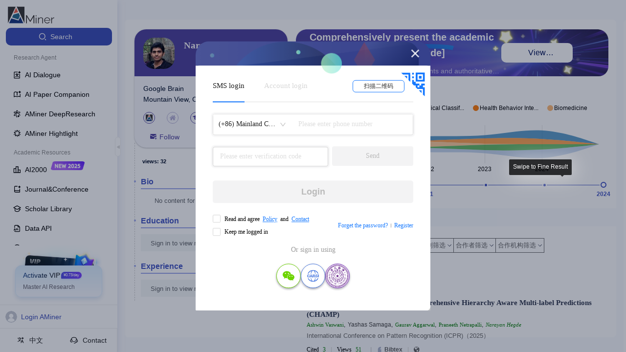

--- FILE ---
content_type: text/css
request_url: https://v2.aminer.cn/assets/index-DOOPdKYK.css
body_size: 6863
content:
:where(html){line-height:1.15;-webkit-text-size-adjust:100%;-moz-text-size-adjust:100%;-ms-text-size-adjust:100%;text-size-adjust:100%}:where(h1){font-size:2em;-webkit-margin-after:.67em;margin-block-end:.67em;-webkit-margin-before:.67em;margin-block-start:.67em}:where(dl,ol,ul) :where(dl,ol,ul){-webkit-margin-after:0;margin-block-end:0;-webkit-margin-before:0;margin-block-start:0}:where(hr){box-sizing:content-box;color:inherit;height:0}:where(abbr[title]){text-decoration:underline;-webkit-text-decoration:underline dotted;text-decoration:underline dotted}:where(b,strong){font-weight:bolder}:where(code,kbd,pre,samp){font-family:monospace,monospace;font-size:1em}:where(small){font-size:80%}:where(table){border-color:currentColor;text-indent:0}:where(button,input,select){margin:0}:where(button){text-transform:none}:where(button,input:is([type=button i],[type=reset i],[type=submit i])){-webkit-appearance:button}:where(progress){vertical-align:baseline}:where(select){text-transform:none}:where(textarea){margin:0}:where(input[type=search i]){-webkit-appearance:textfield;outline-offset:-2px}::-webkit-inner-spin-button,::-webkit-outer-spin-button{height:auto}::-webkit-input-placeholder{color:inherit;opacity:.54}::-webkit-search-decoration{-webkit-appearance:none}::-webkit-file-upload-button{-webkit-appearance:button;font:inherit}:where(button,input:is([type=button i],[type=color i],[type=reset i],[type=submit i]))::-moz-focus-inner{border-style:none;padding:0}:where(button,input:is([type=button i],[type=color i],[type=reset i],[type=submit i]))::-moz-focusring{outline:1px dotted ButtonText}:where(:-moz-ui-invalid){box-shadow:none}:where(dialog){background-color:#fff;border:solid;color:#000;height:-moz-fit-content;height:-webkit-fit-content;height:fit-content;left:0;margin:auto;padding:1em;position:absolute;right:0;width:-moz-fit-content;width:-webkit-fit-content;width:fit-content}:where(dialog:not([open])){display:none}:where(summary){display:list-item}*{box-sizing:border-box;margin:0;padding:0}html,body,#root{font-family:-apple-system,BlinkMacSystemFont,Segoe UI,Roboto,Helvetica Neue,Arial,Noto Sans,sans-serif,"Apple Color Emoji","Segoe UI Emoji",Segoe UI Symbol,"Noto Color Emoji";height:100%;overflow:hidden}canvas{display:block}.ant-card{display:-ms-flexbox;display:flex;-ms-flex-direction:column;flex-direction:column}.ant-card .ant-card-body{-ms-flex:1;flex:1}.happy-wave{z-index:1000000}.lucide{width:1em;height:1em}*,:before,:after{--un-rotate:0;--un-rotate-x:0;--un-rotate-y:0;--un-rotate-z:0;--un-scale-x:1;--un-scale-y:1;--un-scale-z:1;--un-skew-x:0;--un-skew-y:0;--un-translate-x:0;--un-translate-y:0;--un-translate-z:0;--un-pan-x: ;--un-pan-y: ;--un-pinch-zoom: ;--un-scroll-snap-strictness:proximity;--un-ordinal: ;--un-slashed-zero: ;--un-numeric-figure: ;--un-numeric-spacing: ;--un-numeric-fraction: ;--un-border-spacing-x:0;--un-border-spacing-y:0;--un-ring-offset-shadow:0 0 rgb(0 0 0 / 0);--un-ring-shadow:0 0 rgb(0 0 0 / 0);--un-shadow-inset: ;--un-shadow:0 0 rgb(0 0 0 / 0);--un-ring-inset: ;--un-ring-offset-width:0px;--un-ring-offset-color:#fff;--un-ring-width:0px;--un-ring-color:rgb(147 197 253 / .5);--un-blur: ;--un-brightness: ;--un-contrast: ;--un-drop-shadow: ;--un-grayscale: ;--un-hue-rotate: ;--un-invert: ;--un-saturate: ;--un-sepia: ;--un-backdrop-blur: ;--un-backdrop-brightness: ;--un-backdrop-contrast: ;--un-backdrop-grayscale: ;--un-backdrop-hue-rotate: ;--un-backdrop-invert: ;--un-backdrop-opacity: ;--un-backdrop-saturate: ;--un-backdrop-sepia: }::-ms-backdrop{--un-rotate:0;--un-rotate-x:0;--un-rotate-y:0;--un-rotate-z:0;--un-scale-x:1;--un-scale-y:1;--un-scale-z:1;--un-skew-x:0;--un-skew-y:0;--un-translate-x:0;--un-translate-y:0;--un-translate-z:0;--un-pan-x: ;--un-pan-y: ;--un-pinch-zoom: ;--un-scroll-snap-strictness:proximity;--un-ordinal: ;--un-slashed-zero: ;--un-numeric-figure: ;--un-numeric-spacing: ;--un-numeric-fraction: ;--un-border-spacing-x:0;--un-border-spacing-y:0;--un-ring-offset-shadow:0 0 rgb(0 0 0 / 0);--un-ring-shadow:0 0 rgb(0 0 0 / 0);--un-shadow-inset: ;--un-shadow:0 0 rgb(0 0 0 / 0);--un-ring-inset: ;--un-ring-offset-width:0px;--un-ring-offset-color:#fff;--un-ring-width:0px;--un-ring-color:rgb(147 197 253 / .5);--un-blur: ;--un-brightness: ;--un-contrast: ;--un-drop-shadow: ;--un-grayscale: ;--un-hue-rotate: ;--un-invert: ;--un-saturate: ;--un-sepia: ;--un-backdrop-blur: ;--un-backdrop-brightness: ;--un-backdrop-contrast: ;--un-backdrop-grayscale: ;--un-backdrop-hue-rotate: ;--un-backdrop-invert: ;--un-backdrop-opacity: ;--un-backdrop-saturate: ;--un-backdrop-sepia: }::backdrop{--un-rotate:0;--un-rotate-x:0;--un-rotate-y:0;--un-rotate-z:0;--un-scale-x:1;--un-scale-y:1;--un-scale-z:1;--un-skew-x:0;--un-skew-y:0;--un-translate-x:0;--un-translate-y:0;--un-translate-z:0;--un-pan-x: ;--un-pan-y: ;--un-pinch-zoom: ;--un-scroll-snap-strictness:proximity;--un-ordinal: ;--un-slashed-zero: ;--un-numeric-figure: ;--un-numeric-spacing: ;--un-numeric-fraction: ;--un-border-spacing-x:0;--un-border-spacing-y:0;--un-ring-offset-shadow:0 0 rgb(0 0 0 / 0);--un-ring-shadow:0 0 rgb(0 0 0 / 0);--un-shadow-inset: ;--un-shadow:0 0 rgb(0 0 0 / 0);--un-ring-inset: ;--un-ring-offset-width:0px;--un-ring-offset-color:#fff;--un-ring-width:0px;--un-ring-color:rgb(147 197 253 / .5);--un-blur: ;--un-brightness: ;--un-contrast: ;--un-drop-shadow: ;--un-grayscale: ;--un-hue-rotate: ;--un-invert: ;--un-saturate: ;--un-sepia: ;--un-backdrop-blur: ;--un-backdrop-brightness: ;--un-backdrop-contrast: ;--un-backdrop-grayscale: ;--un-backdrop-hue-rotate: ;--un-backdrop-invert: ;--un-backdrop-opacity: ;--un-backdrop-saturate: ;--un-backdrop-sepia: }.container{width:100%}@media (min-width: 640px){.container{max-width:640px}}@media (min-width: 768px){.container{max-width:768px}}@media (min-width: 1024px){.container{max-width:1024px}}@media (min-width: 1280px){.container{max-width:1280px}}@media (min-width: 1536px){.container{max-width:1536px}}.visible{visibility:visible}.absolute,.pos-absolute,.position-absolute{position:absolute}.fixed{position:fixed}.pos-relative,.position-relative,.relative{position:relative}.position-sticky{position:sticky}.static{position:static}.-left-1\.8{left:-.45rem}.-left-2{left:-.5rem}.-right-12{right:-3rem}.-top-6{top:-1.5rem}.bottom-0{bottom:0}.bottom-10px{bottom:10px}.bottom-5{bottom:1.25rem}.bottom-56px{bottom:56px}.left-0{left:0}.left-14\.5{left:3.625rem}.left-14px{left:14px}.left-15px{left:15px}.left-210px{left:210px}.left-240px{left:240px}.left-3{left:.75rem}.right--10px{right:-10px}.right-0{right:0}.right-1{right:.25rem}.right-10px{right:10px}.right-14px{right:14px}.right-2{right:.5rem}.right-40px{right:40px}.right-5px{right:5px}.top--10px{top:-10px}.top--2px{top:-2px}.top-0{top:0}.top-10px{top:10px}.top-15px{top:15px}.top-17px{top:17px}.top-2\.2{top:.55rem}.top-20px{top:20px}.top-4{top:1rem}.top-40\%{top:40%}.top-5{top:1.25rem}.top-6px{top:6px}.line-clamp-1{overflow:hidden;display:-webkit-box;-webkit-box-orient:vertical;-webkit-line-clamp:1;line-clamp:1}.line-clamp-2{overflow:hidden;display:-webkit-box;-webkit-box-orient:vertical;-webkit-line-clamp:2;line-clamp:2}.line-clamp-3{overflow:hidden;display:-webkit-box;-webkit-box-orient:vertical;-webkit-line-clamp:3;line-clamp:3}.z-0{z-index:0}.z-1{z-index:1}.z-100{z-index:100}.z-2{z-index:2}.z-4{z-index:4}.z-9{z-index:9}.grid{display:grid}.grid-cols-\[repeat\(auto-fill\,minmax\(500px\,1fr\)\)\]{grid-template-columns:repeat(auto-fill,minmax(500px,1fr))}.grid-cols-\[repeat\(auto-fill\,minmax\(700px\,1fr\)\)\]{grid-template-columns:repeat(auto-fill,minmax(700px,1fr))}.grid-cols-1{grid-template-columns:repeat(1,minmax(0,1fr))}.m-4px{margin:4px}.m-auto{margin:auto}.mx-2{margin-left:.5rem;margin-right:.5rem}.mx-6px{margin-left:6px;margin-right:6px}.mx-auto,.mxauto{margin-left:auto;margin-right:auto}.my-10px{margin-top:10px;margin-bottom:10px}.my-2{margin-top:.5rem;margin-bottom:.5rem}.my-20px{margin-top:20px;margin-bottom:20px}.my-4{margin-top:1rem;margin-bottom:1rem}.my-4px{margin-top:4px;margin-bottom:4px}.my-5{margin-top:1.25rem;margin-bottom:1.25rem}.my-8{margin-top:2rem;margin-bottom:2rem}.-mt-2{margin-top:-.5rem}.\!mb-0{margin-bottom:0!important}.\!mb-2{margin-bottom:.5rem!important}.\!mb-4{margin-bottom:1rem!important}.\[\&\:last-child\]\:mb-0:last-child,.mb-0{margin-bottom:0}.m-b-16px,.mb-16px{margin-bottom:16px}.m-b-30px{margin-bottom:30px}.m-b-8px,.mb-8px{margin-bottom:8px}.mb-1{margin-bottom:.25rem}.mb-10px{margin-bottom:10px}.mb-12px{margin-bottom:12px}.mb-14px{margin-bottom:14px}.mb-15px{margin-bottom:15px}.mb-2{margin-bottom:.5rem}.mb-2\.5{margin-bottom:.625rem}.mb-3{margin-bottom:.75rem}.mb-4{margin-bottom:1rem}.mb-4px{margin-bottom:4px}.mb-5{margin-bottom:1.25rem}.mb-5px{margin-bottom:5px}.mb-6{margin-bottom:1.5rem}.mb-6px{margin-bottom:6px}.mb-7{margin-bottom:1.75rem}.mb-8{margin-bottom:2rem}.ml-0{margin-left:0}.ml-1{margin-left:.25rem}.ml-10px{margin-left:10px}.ml-2{margin-left:.5rem}.ml-2\.5{margin-left:.625rem}.ml-5px{margin-left:5px}.ml-6px{margin-left:6px}.ml-8{margin-left:2rem}.mr-1{margin-right:.25rem}.mr-10px{margin-right:10px}.mr-11px{margin-right:11px}.mr-12px{margin-right:12px}.mr-14px{margin-right:14px}.mr-15px{margin-right:15px}.mr-16px{margin-right:16px}.mr-2{margin-right:.5rem}.mr-20px{margin-right:20px}.mr-2px{margin-right:2px}.mr-3{margin-right:.75rem}.mr-4{margin-right:1rem}.mr-4px{margin-right:4px}.mr-5px{margin-right:5px}.mr-6px{margin-right:6px}.mr-8px{margin-right:8px}.mt-10px{margin-top:10px}.mt-12px{margin-top:12px}.mt-16px{margin-top:16px}.mt-2{margin-top:.5rem}.mt-2\.5{margin-top:.625rem}.mt-20{margin-top:5rem}.mt-30px{margin-top:30px}.mt-3px{margin-top:3px}.mt-4{margin-top:1rem}.mt-5{margin-top:1.25rem}.mt-5px{margin-top:5px}.mt-6{margin-top:1.5rem}.mt-8{margin-top:2rem}.mt-8px{margin-top:8px}.inline{display:inline}.block{display:block}.inline-block{display:inline-block}.hidden{display:none}.size-15px{width:15px;height:15px}.size-16px{width:16px;height:16px}.size-18px{width:18px;height:18px}.size-24px{width:24px;height:24px}.size-25px{width:25px;height:25px}.size-26px{width:26px;height:26px}.size-32px{width:32px;height:32px}.size-56px{width:56px;height:56px}.h-12px{height:12px}.h-16px{height:16px}.h-18px{height:18px}.h-1px{height:1px}.h-2,.h2{height:.5rem}.h-20px{height:20px}.h-22px{height:22px}.h-240px{height:240px}.h-28px{height:28px}.h-30px{height:30px}.h-32px{height:32px}.h-36px{height:36px}.h-4,.h4{height:1rem}.h-40px{height:40px}.h-56px{height:56px}.h-60px{height:60px}.h-650px{height:650px}.h-8{height:2rem}.h-90vh{height:90vh}.h-auto{height:auto}.h-full{height:100%}.h-screen{height:100vh}.h1{height:.25rem}.h3{height:.75rem}.h5{height:1.25rem}.h6{height:1.5rem}.max-h-0{max-height:0}.max-h-230px{max-height:230px}.max-h-330px{max-height:330px}.max-h-340px{max-height:340px}.max-w-1200px{max-width:1200px}.max-w-600px{max-width:600px}.max-w-full{max-width:100%}.min-h-\[calc\(100vh-50px\)\]{min-height:calc(100vh - 50px)}.min-h-66px{min-height:66px}.min-h-screen{min-height:100vh}.min-w-150px{min-width:150px}.w-0,.w-0px{width:0}.w-128px{width:128px}.w-12px{width:12px}.w-135px{width:135px}.w-144px{width:144px}.w-150px{width:150px}.w-16px{width:16px}.w-180px{width:180px}.w-2{width:.5rem}.w-200px{width:200px}.w-20px{width:20px}.w-22\.5{width:5.625rem}.w-240px{width:240px}.w-250px{width:250px}.w-28{width:7rem}.w-280px{width:280px}.w-28px{width:28px}.w-3{width:.75rem}.w-300px{width:300px}.w-320px{width:320px}.w-350px{width:350px}.w-364px{width:364px}.w-4{width:1rem}.w-400px{width:400px}.w-40px{width:40px}.w-41px{width:41px}.w-480px{width:480px}.w-6{width:1.5rem}.w-6\.5{width:1.625rem}.w-70px{width:70px}.w-8{width:2rem}.w-80{width:20rem}.w-8px{width:8px}.w-90\%{width:90%}.w-95\%{width:95%}.w-fit{width:-webkit-fit-content;width:-moz-fit-content;width:fit-content}.w-full{width:100%}.flex{display:-ms-flexbox;display:flex}.inline-flex{display:-ms-inline-flexbox;display:inline-flex}.flex-1{-ms-flex:1 1 0%;flex:1 1 0%}.flex-shrink-0,.shrink-0{-ms-flex-negative:0;flex-shrink:0}.flex-col{-ms-flex-direction:column;flex-direction:column}.flex-wrap{-ms-flex-wrap:wrap;flex-wrap:wrap}.table{display:table}.rotate--90{--un-rotate-x:0;--un-rotate-y:0;--un-rotate-z:0;--un-rotate:-90deg;-webkit-transform:translateX(var(--un-translate-x)) translateY(var(--un-translate-y)) translateZ(var(--un-translate-z)) rotate(var(--un-rotate)) rotateX(var(--un-rotate-x)) rotateY(var(--un-rotate-y)) rotateZ(var(--un-rotate-z)) skewX(var(--un-skew-x)) skewY(var(--un-skew-y)) scaleX(var(--un-scale-x)) scaleY(var(--un-scale-y)) scaleZ(var(--un-scale-z));transform:translate(var(--un-translate-x)) translateY(var(--un-translate-y)) translateZ(var(--un-translate-z)) rotate(var(--un-rotate)) rotateX(var(--un-rotate-x)) rotateY(var(--un-rotate-y)) rotate(var(--un-rotate-z)) skew(var(--un-skew-x)) skewY(var(--un-skew-y)) scaleX(var(--un-scale-x)) scaleY(var(--un-scale-y)) scaleZ(var(--un-scale-z))}.scale-60{--un-scale-x:.6;--un-scale-y:.6;-webkit-transform:translateX(var(--un-translate-x)) translateY(var(--un-translate-y)) translateZ(var(--un-translate-z)) rotate(var(--un-rotate)) rotateX(var(--un-rotate-x)) rotateY(var(--un-rotate-y)) rotateZ(var(--un-rotate-z)) skewX(var(--un-skew-x)) skewY(var(--un-skew-y)) scaleX(var(--un-scale-x)) scaleY(var(--un-scale-y)) scaleZ(var(--un-scale-z));transform:translate(var(--un-translate-x)) translateY(var(--un-translate-y)) translateZ(var(--un-translate-z)) rotate(var(--un-rotate)) rotateX(var(--un-rotate-x)) rotateY(var(--un-rotate-y)) rotate(var(--un-rotate-z)) skew(var(--un-skew-x)) skewY(var(--un-skew-y)) scaleX(var(--un-scale-x)) scaleY(var(--un-scale-y)) scaleZ(var(--un-scale-z))}.hover\:scale-110:hover{--un-scale-x:1.1;--un-scale-y:1.1;-webkit-transform:translateX(var(--un-translate-x)) translateY(var(--un-translate-y)) translateZ(var(--un-translate-z)) rotate(var(--un-rotate)) rotateX(var(--un-rotate-x)) rotateY(var(--un-rotate-y)) rotateZ(var(--un-rotate-z)) skewX(var(--un-skew-x)) skewY(var(--un-skew-y)) scaleX(var(--un-scale-x)) scaleY(var(--un-scale-y)) scaleZ(var(--un-scale-z));transform:translate(var(--un-translate-x)) translateY(var(--un-translate-y)) translateZ(var(--un-translate-z)) rotate(var(--un-rotate)) rotateX(var(--un-rotate-x)) rotateY(var(--un-rotate-y)) rotate(var(--un-rotate-z)) skew(var(--un-skew-x)) skewY(var(--un-skew-y)) scaleX(var(--un-scale-x)) scaleY(var(--un-scale-y)) scaleZ(var(--un-scale-z))}.transform{-webkit-transform:translateX(var(--un-translate-x)) translateY(var(--un-translate-y)) translateZ(var(--un-translate-z)) rotate(var(--un-rotate)) rotateX(var(--un-rotate-x)) rotateY(var(--un-rotate-y)) rotateZ(var(--un-rotate-z)) skewX(var(--un-skew-x)) skewY(var(--un-skew-y)) scaleX(var(--un-scale-x)) scaleY(var(--un-scale-y)) scaleZ(var(--un-scale-z));transform:translate(var(--un-translate-x)) translateY(var(--un-translate-y)) translateZ(var(--un-translate-z)) rotate(var(--un-rotate)) rotateX(var(--un-rotate-x)) rotateY(var(--un-rotate-y)) rotate(var(--un-rotate-z)) skew(var(--un-skew-x)) skewY(var(--un-skew-y)) scaleX(var(--un-scale-x)) scaleY(var(--un-scale-y)) scaleZ(var(--un-scale-z))}.cursor-pointer{cursor:pointer}.select-none{-webkit-user-select:none;-ms-user-select:none;user-select:none}.resize{resize:both}.items-start{-ms-flex-align:start;align-items:flex-start}.items-end{-ms-flex-align:end;align-items:flex-end}.items-center{-ms-flex-align:center;align-items:center}.justify-start{-ms-flex-pack:start;justify-content:flex-start}.justify-end{-ms-flex-pack:end;justify-content:flex-end}.justify-center{-ms-flex-pack:center;justify-content:center}.justify-between{-ms-flex-pack:justify;justify-content:space-between}.gap-1{gap:.25rem}.gap-10px{gap:10px}.gap-12px{gap:12px}.gap-15px{gap:15px}.gap-16px{gap:16px}.gap-2{gap:.5rem}.gap-2\.5{gap:.625rem}.gap-20px{gap:20px}.gap-3px{gap:3px}.gap-4{gap:1rem}.gap-40px{gap:40px}.gap-5px{gap:5px}.gap-col-3px{-webkit-column-gap:3px;-moz-column-gap:3px;column-gap:3px}.space-y-4>:not([hidden])~:not([hidden]){--un-space-y-reverse:0;margin-top:calc(1rem * calc(1 - var(--un-space-y-reverse)));margin-bottom:calc(1rem * var(--un-space-y-reverse))}.overflow-auto{overflow:auto}.overflow-hidden{overflow:hidden}.overflow-x-auto{overflow-x:auto}.overflow-x-hidden{overflow-x:hidden}.overflow-x-visible{overflow-x:visible}.overflow-y-auto{overflow-y:auto}.truncate{overflow:hidden;text-overflow:ellipsis;white-space:nowrap}.text-ellipsis{text-overflow:ellipsis}.whitespace-nowrap{white-space:nowrap}.whitespace-pre-wrap{white-space:pre-wrap}.break-all{word-break:break-all}.border,.border-1,.border-1px{border-width:1px}.border-0{border-width:0px}.border-l{border-left-width:1px}.border-r,.border-r-1,.border-r-1px{border-right-width:1px}.border-\#4759C5{--un-border-opacity:1;border-color:rgb(71 89 197 / var(--un-border-opacity))}.border-\#ABB3BF{--un-border-opacity:1;border-color:rgb(171 179 191 / var(--un-border-opacity))}.border-\#D5E0FF{--un-border-opacity:1;border-color:rgb(213 224 255 / var(--un-border-opacity))}.border-\#EBE9F5{--un-border-opacity:1;border-color:rgb(235 233 245 / var(--un-border-opacity))}.border-\#eee{--un-border-opacity:1;border-color:rgb(238 238 238 / var(--un-border-opacity))}.border-\#fff{--un-border-opacity:1;border-color:rgb(255 255 255 / var(--un-border-opacity))}.border-\#FFFFFFE5{--un-border-opacity:.9;border-color:rgb(255 255 255 / var(--un-border-opacity))}.border-gray-100{--un-border-opacity:1;border-color:rgb(243 244 246 / var(--un-border-opacity))}.border-gray-200{--un-border-opacity:1;border-color:rgb(229 231 235 / var(--un-border-opacity))}.border-gray-300{--un-border-opacity:1;border-color:rgb(209 213 219 / var(--un-border-opacity))}.border-r-\#d7d7d7{--un-border-opacity:1;--un-border-right-opacity:var(--un-border-opacity);border-right-color:rgb(215 215 215 / var(--un-border-right-opacity))}.rounded,.rounded-1{border-radius:.25rem}.rounded-10px{border-radius:10px}.rounded-15px{border-radius:15px}.rounded-16px{border-radius:16px}.rounded-20px{border-radius:20px}.rounded-2xl,.rounded-4{border-radius:1rem}.rounded-3px{border-radius:3px}.rounded-4px{border-radius:4px}.rounded-6px{border-radius:6px}.rounded-8px{border-radius:8px}.rounded-full{border-radius:9999px}.rounded-lg{border-radius:.5rem}.rounded-md{border-radius:.375rem}.rounded-xl{border-radius:.75rem}.border-dashed{border-style:dashed}.border-solid{border-style:solid}.border-l-solid{border-left-style:solid}.border-r-solid{border-right-style:solid}.bg-\[\#F5F7FE\]{--un-bg-opacity:1;background-color:rgb(245 247 254 / var(--un-bg-opacity))}.bg-\[\#FFFFFF99\]{--un-bg-opacity:.6;background-color:rgb(255 255 255 / var(--un-bg-opacity))}.bg-\[length\:100\%_auto\]{background-size:100% auto}.bg-\[rgba\(255\,249\,232\,0\.4\)\]{--un-bg-opacity:.4;background-color:rgba(255,249,232,var(--un-bg-opacity))}.bg-\[url\(\'https\:\/\/zhengwen\.aminer\.cn\/bg-uViJPFCwu8\.png\'\)\]{--un-url:url(https://zhengwen.aminer.cn/bg-uViJPFCwu8.png);background-image:var(--un-url)}.bg-\#4E63D1{--un-bg-opacity:1;background-color:rgb(78 99 209 / var(--un-bg-opacity))}.bg-\#68A7F9{--un-bg-opacity:1;background-color:rgb(104 167 249 / var(--un-bg-opacity))}.bg-\#999{--un-bg-opacity:1;background-color:rgb(153 153 153 / var(--un-bg-opacity))}.bg-\#adbbdc{--un-bg-opacity:1;background-color:rgb(173 187 220 / var(--un-bg-opacity))}.bg-\#BDC0F745{--un-bg-opacity:.27;background-color:rgb(189 192 247 / var(--un-bg-opacity))}.bg-\#E0E0E0{--un-bg-opacity:1;background-color:rgb(224 224 224 / var(--un-bg-opacity))}.bg-\#E6ECFC{--un-bg-opacity:1;background-color:rgb(230 236 252 / var(--un-bg-opacity))}.bg-\#E7E8EB{--un-bg-opacity:1;background-color:rgb(231 232 235 / var(--un-bg-opacity))}.bg-\#EAEBF1{--un-bg-opacity:1;background-color:rgb(234 235 241 / var(--un-bg-opacity))}.bg-\#EBE9F5{--un-bg-opacity:1;background-color:rgb(235 233 245 / var(--un-bg-opacity))}.bg-\#EFF0F3{--un-bg-opacity:1;background-color:rgb(239 240 243 / var(--un-bg-opacity))}.bg-\#F2F6FF{--un-bg-opacity:1;background-color:rgb(242 246 255 / var(--un-bg-opacity))}.bg-\#F5F7FB{--un-bg-opacity:1;background-color:rgb(245 247 251 / var(--un-bg-opacity))}.bg-\#F6F7FA{--un-bg-opacity:1;background-color:rgb(246 247 250 / var(--un-bg-opacity))}.bg-\#F7F7FA{--un-bg-opacity:1;background-color:rgb(247 247 250 / var(--un-bg-opacity))}.bg-\#f8fafd{--un-bg-opacity:1;background-color:rgb(248 250 253 / var(--un-bg-opacity))}.bg-\#fff,.bg-white{--un-bg-opacity:1;background-color:rgb(255 255 255 / var(--un-bg-opacity))}.bg-\#FFFAF2{--un-bg-opacity:1;background-color:rgb(255 250 242 / var(--un-bg-opacity))}.bg-blue-50{--un-bg-opacity:1;background-color:rgb(239 246 255 / var(--un-bg-opacity))}.bg-gray-100{--un-bg-opacity:1;background-color:rgb(243 244 246 / var(--un-bg-opacity))}.bg-transparent{background-color:transparent}.hover\:bg-\[rgba\(211\,227\,253\,0\.68\)\]:hover{--un-bg-opacity:.68;background-color:rgba(211,227,253,var(--un-bg-opacity))}.hover\:bg-\#4759C5:hover{--un-bg-opacity:1;background-color:rgb(71 89 197 / var(--un-bg-opacity))}.hover\:bg-\#E5E7EB:hover{--un-bg-opacity:1;background-color:rgb(229 231 235 / var(--un-bg-opacity))}.hover\:bg-\#E6ECFC:hover{--un-bg-opacity:1;background-color:rgb(230 236 252 / var(--un-bg-opacity))}.hover\:bg-\#e8e8ec:hover{--un-bg-opacity:1;background-color:rgb(232 232 236 / var(--un-bg-opacity))}.hover\:bg-\#f1f2f6:hover{--un-bg-opacity:1;background-color:rgb(241 242 246 / var(--un-bg-opacity))}.hover\:bg-\#F1F3FF:hover{--un-bg-opacity:1;background-color:rgb(241 243 255 / var(--un-bg-opacity))}.hover\:bg-\#f5f5f5:hover{--un-bg-opacity:1;background-color:rgb(245 245 245 / var(--un-bg-opacity))}.hover\:bg-gray-100:hover{--un-bg-opacity:1;background-color:rgb(243 244 246 / var(--un-bg-opacity))}.bg-center{background-position:center}.bg-top{background-position:top}.bg-no-repeat{background-repeat:no-repeat}.object-contain{-o-object-fit:contain;object-fit:contain}.p-0\.5{padding:.125rem}.p-1{padding:.25rem}.p-10{padding:2.5rem}.p-10px{padding:10px}.p-15px{padding:15px}.p-2{padding:.5rem}.p-20px{padding:20px}.p-4{padding:1rem}.p-5{padding:1.25rem}.p-6{padding:1.5rem}.p-7{padding:1.75rem}.p-8{padding:2rem}.px,.px-4{padding-left:1rem;padding-right:1rem}.px-10px{padding-left:10px;padding-right:10px}.px-13px{padding-left:13px;padding-right:13px}.px-2{padding-left:.5rem;padding-right:.5rem}.px-2\.5{padding-left:.625rem;padding-right:.625rem}.px-20px{padding-left:20px;padding-right:20px}.px-24px{padding-left:24px;padding-right:24px}.px-5{padding-left:1.25rem;padding-right:1.25rem}.px-5px{padding-left:5px;padding-right:5px}.px-6px{padding-left:6px;padding-right:6px}.px-7{padding-left:1.75rem;padding-right:1.75rem}.px-8{padding-left:2rem;padding-right:2rem}.py-1{padding-top:.25rem;padding-bottom:.25rem}.py-10px{padding-top:10px;padding-bottom:10px}.py-2\.5{padding-top:.625rem;padding-bottom:.625rem}.py-21px{padding-top:21px;padding-bottom:21px}.py-3{padding-top:.75rem;padding-bottom:.75rem}.py-3px{padding-top:3px;padding-bottom:3px}.py-4{padding-top:1rem;padding-bottom:1rem}.py-5{padding-top:1.25rem;padding-bottom:1.25rem}.py-6{padding-top:1.5rem;padding-bottom:1.5rem}.py-8{padding-top:2rem;padding-bottom:2rem}.p-l-12px{padding-left:12px}.p-l-30px,.pl-30px{padding-left:30px}.p-l-8px,.pl-8px{padding-left:8px}.p-r-12px{padding-right:12px}.p-r-8px{padding-right:8px}.p-t-0px{padding-top:0}.p-t-10px,.pt-10px{padding-top:10px}.pb-3{padding-bottom:.75rem}.pb-4{padding-bottom:1rem}.pb-56px{padding-bottom:56px}.pl-10{padding-left:2.5rem}.pl-2{padding-left:.5rem}.pl-32px{padding-left:32px}.pl-38px{padding-left:38px}.pl-40px{padding-left:40px}.pl-5{padding-left:1.25rem}.pl-8{padding-left:2rem}.pr-0px{padding-right:0}.pr-16px{padding-right:16px}.pr-24px{padding-right:24px}.pr-3{padding-right:.75rem}.pr-4{padding-right:1rem}.pr-6px{padding-right:6px}.pt-1{padding-top:.25rem}.pt-140px{padding-top:140px}.pt-20px{padding-top:20px}.pt-3{padding-top:.75rem}.pt-3px{padding-top:3px}.pt-60px{padding-top:60px}.text-center{text-align:center}.text-left{text-align:left}.font-size-15px,.text-\[15px\],.text-15px{font-size:15px}.text-10px{font-size:10px}.font-size-11px,.text-11px{font-size:11px}.font-size-\[12px\],.font-size-12px,.text-12px{font-size:12px}.font-size-14px,.text-14px{font-size:14px}.font-size-16px,.text-16px{font-size:16px}.font-size-18px,.text-18px{font-size:18px}.text-20px{font-size:20px}.text-24px{font-size:24px}.text-28px{font-size:28px}.text-2xl{font-size:1.5rem;line-height:2rem}.text-34px{font-size:34px}.text-35px{font-size:35px}.text-3xl{font-size:1.875rem;line-height:2.25rem}.text-40px{font-size:40px}.text-4xl{font-size:2.25rem;line-height:2.5rem}.text-base{font-size:1rem;line-height:1.5rem}.text-lg{font-size:1.125rem;line-height:1.75rem}.text-sm{font-size:.875rem;line-height:1.25rem}.text-xl{font-size:1.25rem;line-height:1.75rem}.text-\[\#020B1A\]{--un-text-opacity:1;color:rgb(2 11 26 / var(--un-text-opacity))}.text-\[\#A35400BF\]{--un-text-opacity:.75;color:rgb(163 84 0 / var(--un-text-opacity))}.text-\#18701F{--un-text-opacity:1;color:rgb(24 112 31 / var(--un-text-opacity))}.color-\#fff,.color-white,.text-\#fff{--un-text-opacity:1;color:rgb(255 255 255 / var(--un-text-opacity))}.text-blue-700{--un-text-opacity:1;color:rgb(29 78 216 / var(--un-text-opacity))}.text-gray-500{--un-text-opacity:1;color:rgb(107 114 128 / var(--un-text-opacity))}.text-gray-600{--un-text-opacity:1;color:rgb(75 85 99 / var(--un-text-opacity))}.text-gray-700{--un-text-opacity:1;color:rgb(55 65 81 / var(--un-text-opacity))}.color-\[\#000E52\]\/\[0\.57\]{color:#000e5291}.color-\[\#6B788E\]{--un-text-opacity:1;color:rgb(107 120 142 / var(--un-text-opacity))}.color-\[\#9D9D9D\]{--un-text-opacity:1;color:rgb(157 157 157 / var(--un-text-opacity))}.color-\#000,.color-black{--un-text-opacity:1;color:rgb(0 0 0 / var(--un-text-opacity))}.color-\#000311{--un-text-opacity:1;color:rgb(0 3 17 / var(--un-text-opacity))}.color-\#000e28{--un-text-opacity:1;color:rgb(0 14 40 / var(--un-text-opacity))}.color-\#0042FF{--un-text-opacity:1;color:rgb(0 66 255 / var(--un-text-opacity))}.color-\#0B1B3E{--un-text-opacity:1;color:rgb(11 27 62 / var(--un-text-opacity))}.color-\#0B7F0D{--un-text-opacity:1;color:rgb(11 127 13 / var(--un-text-opacity))}.color-\#0D1839{--un-text-opacity:1;color:rgb(13 24 57 / var(--un-text-opacity))}.color-\#1677ff{--un-text-opacity:1;color:rgb(22 119 255 / var(--un-text-opacity))}.color-\#1A2029{--un-text-opacity:1;color:rgb(26 32 41 / var(--un-text-opacity))}.color-\#1E1F24{--un-text-opacity:1;color:rgb(30 31 36 / var(--un-text-opacity))}.color-\#1F1F1F{--un-text-opacity:1;color:rgb(31 31 31 / var(--un-text-opacity))}.color-\#222{--un-text-opacity:1;color:rgb(34 34 34 / var(--un-text-opacity))}.color-\#2454FF{--un-text-opacity:1;color:rgb(36 84 255 / var(--un-text-opacity))}.color-\#342524{--un-text-opacity:1;color:rgb(52 37 36 / var(--un-text-opacity))}.color-\#343C52{--un-text-opacity:1;color:rgb(52 60 82 / var(--un-text-opacity))}.color-\#3E4FB8{--un-text-opacity:1;color:rgb(62 79 184 / var(--un-text-opacity))}.color-\#444,.color-\#444444{--un-text-opacity:1;color:rgb(68 68 68 / var(--un-text-opacity))}.color-\#4759C5{--un-text-opacity:1;color:rgb(71 89 197 / var(--un-text-opacity))}.color-\#495366{--un-text-opacity:1;color:rgb(73 83 102 / var(--un-text-opacity))}.color-\#4F63CF{--un-text-opacity:1;color:rgb(79 99 207 / var(--un-text-opacity))}.color-\#50525C{--un-text-opacity:1;color:rgb(80 82 92 / var(--un-text-opacity))}.color-\#55555E{--un-text-opacity:1;color:rgb(85 85 94 / var(--un-text-opacity))}.color-\#5C5C5C{--un-text-opacity:1;color:rgb(92 92 92 / var(--un-text-opacity))}.color-\#666,.color-\#666666{--un-text-opacity:1;color:rgb(102 102 102 / var(--un-text-opacity))}.color-\#6B2D00{--un-text-opacity:1;color:rgb(107 45 0 / var(--un-text-opacity))}.color-\#783E0E{--un-text-opacity:1;color:rgb(120 62 14 / var(--un-text-opacity))}.color-\#999,.color-\#999999{--un-text-opacity:1;color:rgb(153 153 153 / var(--un-text-opacity))}.color-\#9A490E{--un-text-opacity:1;color:rgb(154 73 14 / var(--un-text-opacity))}.color-\#9C5300{--un-text-opacity:1;color:rgb(156 83 0 / var(--un-text-opacity))}.color-\#A35400{--un-text-opacity:1;color:rgb(163 84 0 / var(--un-text-opacity))}.color-\#A6B7F9{--un-text-opacity:1;color:rgb(166 183 249 / var(--un-text-opacity))}.color-\#A9ABB4{--un-text-opacity:1;color:rgb(169 171 180 / var(--un-text-opacity))}.color-\#B2AFBF{--un-text-opacity:1;color:rgb(178 175 191 / var(--un-text-opacity))}.color-\#B5957B{--un-text-opacity:1;color:rgb(181 149 123 / var(--un-text-opacity))}.color-\#b79d8c{--un-text-opacity:1;color:rgb(183 157 140 / var(--un-text-opacity))}.color-\#E37318{--un-text-opacity:1;color:rgb(227 115 24 / var(--un-text-opacity))}.color-\#FBF4E3{--un-text-opacity:1;color:rgb(251 244 227 / var(--un-text-opacity))}.color-\#fe3d32,.color-\#FE3D32{--un-text-opacity:1;color:rgb(254 61 50 / var(--un-text-opacity))}.color-gray{--un-text-opacity:1;color:rgb(156 163 175 / var(--un-text-opacity))}.color-red{--un-text-opacity:1;color:rgb(248 113 113 / var(--un-text-opacity))}.hover\:color-\#1E1F24:hover{--un-text-opacity:1;color:rgb(30 31 36 / var(--un-text-opacity))}.hover\:color-\#444:hover{--un-text-opacity:1;color:rgb(68 68 68 / var(--un-text-opacity))}.hover\:color-\#fff:hover{--un-text-opacity:1;color:rgb(255 255 255 / var(--un-text-opacity))}.hover\:color-inherit:hover{color:inherit}.font-400{font-weight:400}.font-500,.font-medium{font-weight:500}.font-600,.font-semibold{font-weight:600}.font-700,.font-bold{font-weight:700}.leading-\[30px\],.lh-30px{line-height:30px}.leading-4{line-height:1rem}.leading-relaxed{line-height:1.625}.line-height-16px{line-height:16px}.line-height-20px{line-height:20px}.line-height-22px{line-height:22px}.line-height-24px{line-height:24px}.line-height-26px{line-height:26px}.line-height-32px{line-height:32px}.line-height-36px{line-height:36px}.line-height-40px{line-height:40px}.italic{font-style:italic}.line-through{text-decoration-line:line-through}.underline,.hover\:underline:hover{text-decoration-line:underline}.opacity-0{opacity:0}.opacity-100{opacity:1}.opacity-20{opacity:.2}.opacity-50{opacity:.5}.opacity-60{opacity:.6}.shadow-\[0_0_4px_0_hsla\(0\,0\%\,69\%\,1\)\]{--un-shadow:0 0 4px 0 var(--un-shadow-color, hsla(0, 0%, 69%, 1));box-shadow:var(--un-ring-offset-shadow),var(--un-ring-shadow),var(--un-shadow)}.shadow-\[0_8px_24px_0_\#3D414D0A\]{--un-shadow:0 8px 24px 0 var(--un-shadow-color, rgb(61 65 77 / .04));box-shadow:var(--un-ring-offset-shadow),var(--un-ring-shadow),var(--un-shadow)}.shadow-sm{--un-shadow:var(--un-shadow-inset) 0 1px 2px 0 var(--un-shadow-color, rgb(0 0 0 / .05));box-shadow:var(--un-ring-offset-shadow),var(--un-ring-shadow),var(--un-shadow)}.shadow-xl,.hover\:shadow-xl:hover{--un-shadow:var(--un-shadow-inset) 0 20px 25px -5px var(--un-shadow-color, rgb(0 0 0 / .1)),var(--un-shadow-inset) 0 8px 10px -6px var(--un-shadow-color, rgb(0 0 0 / .1));box-shadow:var(--un-ring-offset-shadow),var(--un-ring-shadow),var(--un-shadow)}.outline{outline-style:solid}.transition{transition-property:color,background-color,border-color,text-decoration-color,fill,stroke,opacity,box-shadow,backdrop-filter,-webkit-transform,-webkit-filter;transition-property:color,background-color,border-color,text-decoration-color,fill,stroke,opacity,box-shadow,transform,filter,backdrop-filter;transition-property:color,background-color,border-color,text-decoration-color,fill,stroke,opacity,box-shadow,transform,filter,backdrop-filter,-webkit-transform,-webkit-filter;transition-timing-function:cubic-bezier(.4,0,.2,1);transition-duration:.15s}.transition-\[width\,padding\]{transition-property:width,padding;transition-timing-function:cubic-bezier(.4,0,.2,1);transition-duration:.15s}.transition-all{transition-property:all;transition-timing-function:cubic-bezier(.4,0,.2,1);transition-duration:.15s}.transition-all-250{transition-property:all;transition-timing-function:cubic-bezier(.4,0,.2,1);transition-duration:.25s}.transition-colors{transition-property:color,background-color,border-color,text-decoration-color,fill,stroke;transition-timing-function:cubic-bezier(.4,0,.2,1);transition-duration:.15s}.transition-opacity{transition-property:opacity;transition-timing-function:cubic-bezier(.4,0,.2,1);transition-duration:.15s}.transition-transform{transition-property:-webkit-transform;transition-property:transform;transition-property:transform,-webkit-transform;transition-timing-function:cubic-bezier(.4,0,.2,1);transition-duration:.15s}.duration-200{transition-duration:.2s}.duration-300{transition-duration:.3s}.duration-500{transition-duration:.5s}.ease{transition-timing-function:cubic-bezier(.4,0,.2,1)}.ease-linear{transition-timing-function:linear}@media (min-width: 768px){.md\:block{display:block}.md\:hidden{display:none}.md\:max-w-798px{max-width:798px}.md\:w-296px{width:296px}.md\:w-792px{width:792px}.md\:w-800px{width:800px}.md\:flex{display:-ms-flexbox;display:flex}.md\:justify-between{-ms-flex-pack:justify;justify-content:space-between}.md\:px-0{padding-left:0;padding-right:0}.md\:pr-40px{padding-right:40px}.md\:text-3xl{font-size:1.875rem;line-height:2.25rem}}@media (min-width: 1024px){.lg\:block{display:block}}
